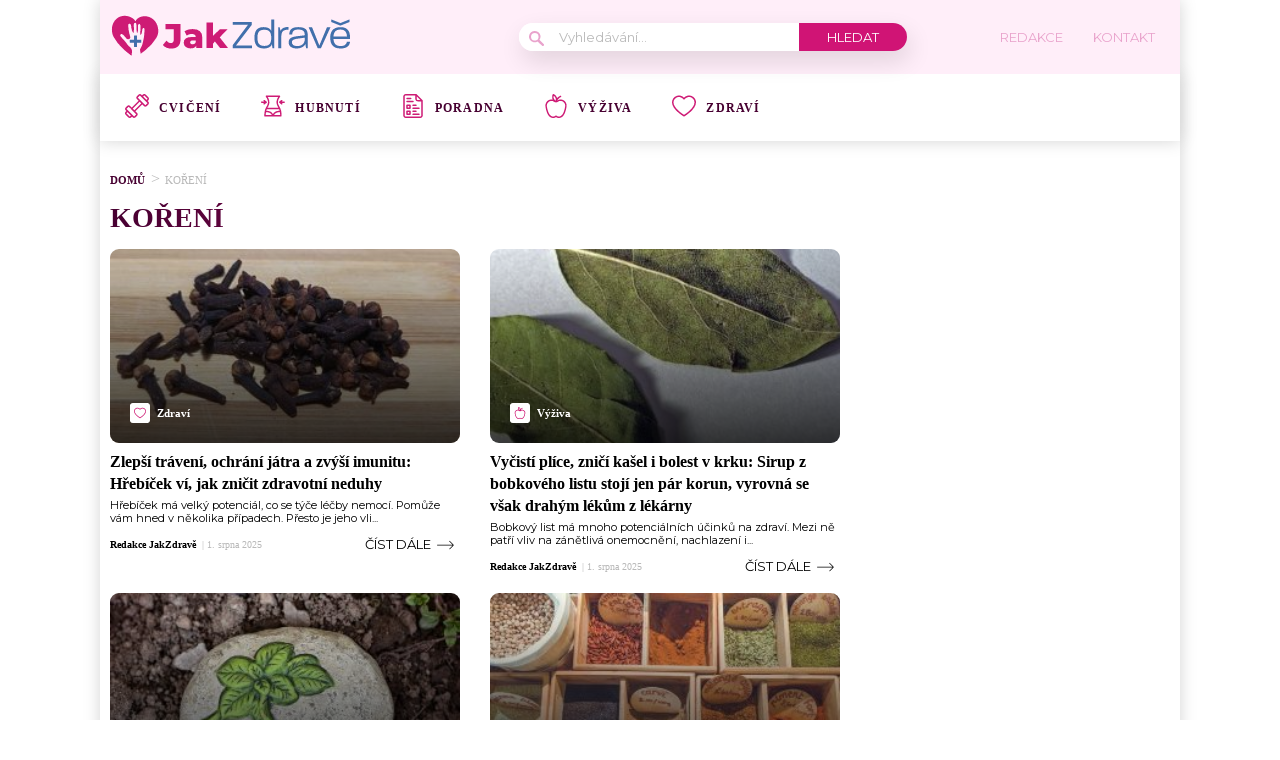

--- FILE ---
content_type: text/html; charset=utf-8
request_url: https://www.google.com/recaptcha/api2/aframe
body_size: 261
content:
<!DOCTYPE HTML><html><head><meta http-equiv="content-type" content="text/html; charset=UTF-8"></head><body><script nonce="f_Lw-wiqqlu0YcoCe_oiTw">/** Anti-fraud and anti-abuse applications only. See google.com/recaptcha */ try{var clients={'sodar':'https://pagead2.googlesyndication.com/pagead/sodar?'};window.addEventListener("message",function(a){try{if(a.source===window.parent){var b=JSON.parse(a.data);var c=clients[b['id']];if(c){var d=document.createElement('img');d.src=c+b['params']+'&rc='+(localStorage.getItem("rc::a")?sessionStorage.getItem("rc::b"):"");window.document.body.appendChild(d);sessionStorage.setItem("rc::e",parseInt(sessionStorage.getItem("rc::e")||0)+1);localStorage.setItem("rc::h",'1765765122572');}}}catch(b){}});window.parent.postMessage("_grecaptcha_ready", "*");}catch(b){}</script></body></html>

--- FILE ---
content_type: image/svg+xml
request_url: https://jakzdrave.cz/wp-content/uploads/2022/02/jak-zdrave_logo1.svg
body_size: 1543
content:
<svg xmlns="http://www.w3.org/2000/svg" width="243.48" height="51.05" viewBox="0 0 243.48 51.05"><path d="M56.59,37.72A8.81,8.81,0,0,1,53,35.07l3.73-4.43c1.3,1.69,2.69,2.53,4.19,2.53a2.85,2.85,0,0,0,2.27-.9A3.9,3.9,0,0,0,64,29.64V19.23H55.62v-5.3H70.78v15.3c0,3.13-.79,5.49-2.37,7.06s-3.91,2.35-7,2.35A12.4,12.4,0,0,1,56.59,37.72Z" style="fill:#ce1b75"/><path d="M90.22,21.22q2.46,2.13,2.46,6.52V38.15H86.56V35.73c-1,1.82-2.8,2.74-5.54,2.74a8.63,8.63,0,0,1-3.77-.77,5.58,5.58,0,0,1-2.41-2.06,5.45,5.45,0,0,1-.81-3,4.81,4.81,0,0,1,2-4.14q2-1.47,6.3-1.47h3.74q-.18-3-4-3a9.15,9.15,0,0,0-2.74.43A7.52,7.52,0,0,0,77,25.73l-2.21-4.46a12.2,12.2,0,0,1,3.79-1.61,18,18,0,0,1,4.48-.57Q87.76,19.09,90.22,21.22ZM84.86,33.76a3.1,3.1,0,0,0,1.25-1.63V30.51H83.27c-1.92,0-2.87.63-2.87,1.9a1.67,1.67,0,0,0,.65,1.38,2.81,2.81,0,0,0,1.8.52A3.65,3.65,0,0,0,84.86,33.76Z" style="fill:#ce1b75"/><path d="M105.34,31.58l-1.93,2v4.6H96.83V12.48h6.58V25.94l6.71-6.54h7.78l-7.78,8,8.44,10.72h-8Z" style="fill:#ce1b75"/><path d="M126.37,35.68l15.81-20.6V12.14h-19v2.61h15.41L123.18,35.19v3.1h19.45V35.68Z" style="fill:#416fab"/><path d="M161.8,9.4V20.93c-.87-2.13-3.07-3.8-7.77-3.8C146.8,17.13,145,22,145,27.79s1.92,10.75,9.15,10.75c5.19,0,7.56-2,8.38-4.17l.61,3.92h1.76V9.4Zm-7,26.56c-5.56,0-6.78-3.27-6.78-8.17s1.18-8,6.9-8c5.89,0,6.9,3.43,6.9,8.05C161.87,32.77,160.65,36,154.85,36Z" style="fill:#416fab"/><path d="M171.23,21l-.94-3.6H168.9V38.29H172V26.81c0-4.54,1.19-7.27,7.24-7V17C174.25,17,172.05,18.84,171.23,21Z" style="fill:#416fab"/><path d="M189,17.13c-7.19,0-9,3.18-9,7.51h3c0-3.1,1.26-5.06,6-5.06,5.27,0,6.49,2,6.53,5.76l-7.6.9c-5.92.69-8.58,2.28-8.58,6.09,0,4.28,3.6,6.21,8,6.21s7.68-1.93,8.83-4.5l.65,4.25h1.72v-12C198.61,20.72,197.38,17.13,189,17.13Zm6.58,12c0,4.62-3.31,7-7.47,7-3.44,0-5.52-1.3-5.52-3.8,0-2.12,1.55-3,5.84-3.63l7.15-1Z" style="fill:#416fab"/><path d="M217.81,17.37l-7.64,18.18L202.9,17.37h-3.44l9.08,20.92h3.22l9.56-20.92Z" style="fill:#416fab"/><path d="M231.25,13.08l-9.07-3.64v2.62l9.07,3.6,9.19-3.6V9.44Zm.29,23.05c-5.07,0-6.95-2.91-7.15-7H241c0-.58,0-1,0-1.56,0-5.8-2.16-10.41-9.47-10.41-8.3,0-10.42,5.18-10.42,10.58,0,5.64,1.92,10.83,10.46,10.83,6.7,0,9.11-3.19,9.43-6.79h-3.18C237.5,34,235.91,36.13,231.54,36.13Zm-.21-16.55c4.74,0,6.54,3.06,6.54,7.07H224.39C224.51,22.89,226,19.58,231.33,19.58Z" style="fill:#416fab"/><path d="M36,6.23c-4.08-.42-9.27,1.69-10.57,5.21C24.26,7.87,18,5.57,13.94,5.82,3.13,6.5-.78,18.65,3.63,27a46.84,46.84,0,0,0,9.62,12c1.05,1,2.63,2.32,4.3,3.67h0c1.39,1.13,2.82,2.27,4,3.23A41.79,41.79,0,0,0,22.11,41a5.5,5.5,0,0,0-1.7-3.45,26.81,26.81,0,0,1-2.91-2.83c-.37-.47-.66-1-1-1.49s-.72-1-1.11-1.43c-.79-1-1.62-1.88-2.46-2.79a29.52,29.52,0,0,1-2.11-2.37c-.43-.57-.92-1.41-.33-2a1.36,1.36,0,0,1,1.57-.46A5.88,5.88,0,0,1,13.8,25.5c.64.65,1.23,1.36,1.82,2.05a6.23,6.23,0,0,0,1.24,1.32,2.52,2.52,0,0,0,3-.25,2.63,2.63,0,0,0,.28-2.32c-.26-1.11-.64-2.19-.89-3.3a36.87,36.87,0,0,1-.94-6.52,6.31,6.31,0,0,1,.09-1.89,1.1,1.1,0,0,1,.74-.71c1.44-.62,1.93,1.26,2.07,2.31a20.56,20.56,0,0,0,.73,4,6.3,6.3,0,0,0,1.22,2.3c.14.15.43.54.56.23a5,5,0,0,0,.13-1.45c0-.65.13-1.29.15-1.94s0-1.46-.06-2.19A10.33,10.33,0,0,1,24,14a1.41,1.41,0,0,1,1.43-1.19c.7.08.93.9,1,1.49a5.61,5.61,0,0,1,.05,1.16c0,.47,0,.92,0,1.39a23.89,23.89,0,0,0,.41,5.07,1.94,1.94,0,0,0,.3.81c.23.23.4-.14.48-.34a9.49,9.49,0,0,0,.42-2.95,18.17,18.17,0,0,0,0-2.66,3.42,3.42,0,0,1,.43-2.45,1,1,0,0,1,1.5-.06,3.37,3.37,0,0,1,.6,1.93,22,22,0,0,1-.17,5,17.22,17.22,0,0,0-.2,2.37c0,.3-.06,1.61.51,1.28a3.09,3.09,0,0,0,1.12-2c.2-.86.28-1.74.41-2.61a4,4,0,0,1,.59-1.84A1.21,1.21,0,0,1,34,18c.42.14.5.65.54,1a24.87,24.87,0,0,1,0,2.73,45.7,45.7,0,0,1-.61,6.18,52.61,52.61,0,0,1-1.46,6.32,20.65,20.65,0,0,1-.87,2.43c-.36.81-.92,1.51-1.26,2.33a2,2,0,0,0-.21.87c0,.36.16.74.2,1.11,0,.11,0,.23.05.35.05.42.22,1.51.39,2.53,2.14-1.59,4.35-3.29,5.7-4.45a47,47,0,0,0,10.1-11.57C51.3,19.69,46.76,7.34,36,6.23Z" style="fill:#ce1b75"/><path d="M31.14,29.87H27.06c0-.91,0-1.81,0-2.72V25.78a.29.29,0,0,0-.28-.29H24.47a.28.28,0,0,0-.28.28c0,1.24,0,2.49,0,3.73v.35H20.09a.28.28,0,0,0-.28.28v2.32a.28.28,0,0,0,.08.19.27.27,0,0,0,.2.09h4.09c0,.91,0,1.82,0,2.72v1.37a.29.29,0,0,0,.28.28h2.32A.25.25,0,0,0,27,37a.27.27,0,0,0,.09-.2c0-1.25,0-2.49,0-3.74v-.35h4.08a.29.29,0,0,0,.29-.28V30.16A.29.29,0,0,0,31.14,29.87Z" style="fill:#416fab"/></svg>

--- FILE ---
content_type: image/svg+xml
request_url: https://jakzdrave.cz/wp-content/uploads/2022/02/043-apple.svg
body_size: 686
content:
<svg width="24" height="24" viewBox="0 0 24 24" fill="none" xmlns="http://www.w3.org/2000/svg">
<g clip-path="url(#clip0_17_411)">
<path d="M17.4921 5.53593C16.0154 5.29776 14.5419 5.61304 13.2937 6.42539C13.666 5.60732 14.2487 4.86745 15.0367 4.21519C15.9753 3.43819 16.8659 3.08409 16.8732 3.08123C17.2418 2.93873 17.4251 2.52436 17.2826 2.15573C17.1402 1.78716 16.7259 1.60378 16.3571 1.74633C16.2443 1.78992 14.4716 2.49478 13.0716 4.14033C13.0191 3.88129 12.9458 3.62058 12.8466 3.36211C12.0135 1.19198 9.72497 0.111236 9.62799 0.066283C9.4524 -0.015045 9.25135 -0.021795 9.07069 0.0474862C8.89008 0.116861 8.74519 0.256408 8.66916 0.434298C8.62712 0.532689 7.64959 2.86715 8.48265 5.03728C8.55774 5.23284 8.64474 5.4194 8.74079 5.59729C8.01709 5.43726 7.26292 5.41406 6.5079 5.53589C3.19703 6.07012 0.924816 9.26573 1.44278 12.6597C1.81146 15.0755 2.35042 17.1504 3.04492 18.8266C3.83256 20.728 4.82739 22.1259 6.00175 22.9817C6.9316 23.6592 7.9674 24.0001 9.09146 24C9.40238 24 9.72024 23.9739 10.0443 23.9216C10.7921 23.801 11.4472 23.5269 12 23.1045C12.5528 23.5269 13.208 23.8011 13.9557 23.9216C15.4509 24.1629 16.8111 23.8466 17.9982 22.9817C19.1726 22.1259 20.1674 20.728 20.955 18.8266C21.6495 17.1503 22.1885 15.0754 22.5572 12.6597C23.0751 9.26573 20.8029 6.07012 17.4921 5.53593ZM9.74162 1.79072C10.334 2.20059 11.1369 2.9018 11.5105 3.87497C11.8818 4.84204 11.7533 5.90503 11.5877 6.60867C10.9953 6.19884 10.1924 5.49764 9.81882 4.52442C9.44752 3.55739 9.57605 2.49445 9.74162 1.79072ZM21.1424 12.4438C20.415 17.2104 19.0364 20.4544 17.1554 21.825C16.2759 22.4659 15.3038 22.6896 14.1836 22.5087C13.497 22.398 12.9548 22.1183 12.5256 21.6537C12.3901 21.5071 12.1995 21.4237 11.9999 21.4237C11.8003 21.4237 11.6097 21.5071 11.4743 21.6537C11.0451 22.1183 10.5028 22.398 9.81624 22.5087C8.69602 22.6894 7.72398 22.4659 6.84442 21.825C4.96342 20.4544 3.58478 17.2104 2.85738 12.4438C2.45749 9.82335 4.19734 7.35834 6.73571 6.94884C6.97928 6.90951 7.22288 6.8901 7.46466 6.8901C8.45284 6.8901 9.41124 7.21476 10.2216 7.83393C11.2686 8.63395 12.7311 8.63395 13.7782 7.83393C14.7868 7.06326 16.0249 6.74882 17.264 6.94884H17.2641C19.8025 7.35839 21.5423 9.8234 21.1424 12.4438Z" fill="#CE1B75"/>
</g>
<defs>
<clipPath id="clip0_17_411">
<rect width="24" height="24" fill="white"/>
</clipPath>
</defs>
</svg>


--- FILE ---
content_type: image/svg+xml
request_url: https://jakzdrave.cz/wp-content/uploads/2022/02/041-fit.svg
body_size: 1005
content:
<svg width="24" height="24" viewBox="0 0 24 24" fill="none" xmlns="http://www.w3.org/2000/svg">
<g clip-path="url(#clip0_17_405)">
<path d="M20.2137 17.2941C20.1286 16.8243 20.0273 16.3704 19.9081 15.9584C19.5719 14.7977 19.0173 13.7745 18.481 12.785C16.9771 10.0106 15.6784 7.61444 19.0722 2.64935C19.2229 2.42908 19.2392 2.14325 19.1145 1.90723C18.99 1.6712 18.745 1.52344 18.4781 1.52344H5.42813C5.16117 1.52344 4.91617 1.6712 4.79166 1.90723C4.66696 2.14325 4.68326 2.42908 4.83396 2.64935C8.22782 7.61444 6.92905 10.0106 5.4252 12.785C4.88889 13.7745 4.33426 14.7977 3.99808 15.9584C3.87888 16.3704 3.77762 16.8243 3.69248 17.2941C3.69101 17.3013 3.68991 17.3084 3.68881 17.3156C3.38761 18.9873 3.28598 20.8588 3.27756 21.7864C3.27573 21.9785 3.3508 22.1633 3.48593 22.2995C3.62125 22.4359 3.80527 22.5126 3.99735 22.5126H19.909C20.1009 22.5126 20.2851 22.4359 20.4203 22.2995C20.5554 22.1631 20.6305 21.9785 20.6286 21.7864C20.6202 20.8588 20.5186 18.9873 20.2176 17.3156C20.2163 17.3084 20.2152 17.3013 20.2137 17.2941V17.2941ZM11.9531 20.0616C11.3512 19.0234 10.569 18.2514 9.58683 17.7215C8.47812 17.1233 7.12662 16.8127 5.27945 16.7408C5.31168 16.6088 5.34537 16.481 5.38089 16.3586C5.49387 15.9686 5.63687 15.5934 5.79984 15.2241H18.1064C18.2693 15.5934 18.4123 15.9686 18.5253 16.3586C18.5606 16.481 18.5945 16.6088 18.6267 16.7408C16.7796 16.8127 15.4279 17.1233 14.3194 17.7215C13.3372 18.2514 12.555 19.0234 11.9531 20.0616ZM8.39463 8.68213C8.50687 6.91846 7.96433 5.03815 6.74027 2.96301H17.1659C15.9417 5.03815 15.3993 6.91846 15.5116 8.68213C15.6302 10.5465 16.4361 12.0331 17.2154 13.4711C17.2725 13.5762 17.3289 13.6805 17.3851 13.7847H6.52109C6.57712 13.6805 6.6337 13.5762 6.69065 13.4711C7.47013 12.0331 8.27597 10.5463 8.39463 8.68213V8.68213ZM5.00772 18.1721C8.18186 18.2604 9.85691 19.0706 10.8691 21.0732H4.73709C4.77353 20.2374 4.85922 19.1772 5.00772 18.1721ZM13.0371 21.0732C14.0493 19.0706 15.7243 18.2604 18.8985 18.1721C19.047 19.1772 19.1327 20.2374 19.1689 21.0732H13.0371Z" fill="#CE1B75"/>
<path d="M23.2333 7.47782H20.8052L21.1954 7.17643C21.5101 6.93363 21.5684 6.48173 21.3254 6.16697C21.0826 5.85221 20.6305 5.79417 20.3157 6.03696L18.2549 7.62778C18.0784 7.76401 17.9749 7.97459 17.9749 8.19761C17.9749 8.42063 18.0784 8.63102 18.2549 8.76725L20.3157 10.3581C20.4468 10.4591 20.6016 10.5082 20.755 10.5082C20.9705 10.5082 21.1837 10.4119 21.3254 10.2282C21.5684 9.91349 21.5101 9.4614 21.1954 9.2186L20.8052 8.91721H23.2333C23.6309 8.91721 23.9531 8.59495 23.9531 8.19761C23.9531 7.80009 23.6309 7.47782 23.2333 7.47782V7.47782Z" fill="#CE1B75"/>
<path d="M5.65137 8.76727C5.82788 8.63104 5.93134 8.42065 5.93134 8.19763C5.93134 7.9746 5.82788 7.76403 5.65137 7.6278L3.59052 6.03698C3.27576 5.794 2.82385 5.85223 2.58087 6.16699C2.33807 6.48174 2.39612 6.93365 2.71088 7.17645L3.10126 7.47784H0.672913C0.275391 7.47784 -0.046875 7.8001 -0.046875 8.19763C-0.046875 8.59496 0.275391 8.91723 0.672913 8.91723H3.10107L2.71088 9.21862C2.39612 9.4616 2.33789 9.91351 2.58087 10.2283C2.7226 10.4119 2.93573 10.5082 3.15125 10.5082C3.30469 10.5082 3.45941 10.4592 3.59052 10.3581L5.65137 8.76727Z" fill="#CE1B75"/>
</g>
<defs>
<clipPath id="clip0_17_405">
<rect width="24" height="23.9531" fill="white"/>
</clipPath>
</defs>
</svg>


--- FILE ---
content_type: application/javascript; charset=utf-8
request_url: https://fundingchoicesmessages.google.com/f/AGSKWxVJJBlcWo52BOss7xiZQTHz6TOdhOyslj7UCT3KXck-2HsPw3rMQ8tWteGeDx24V3dgofgthseVp4dqUx5C4YdPx3hVGRkRXI4e1snY7IB4Ym2Hw5Nv56hsSzWT34qa5rg6VcjkFCyYVp_ClytTpqCFAafRy979KoCBRgEc5JB82nAKGIry40Lc6Gdl/_/300x500_adauid=/googlead_.info/ads-/weborama.js
body_size: -1294
content:
window['eecc3940-607e-4bee-900c-7ba44eacc3b9'] = true;

--- FILE ---
content_type: image/svg+xml
request_url: https://jakzdrave.cz/wp-content/uploads/2022/02/test-1.svg
body_size: 453
content:
<svg width="24" height="24" viewBox="0 0 24 24" fill="none" xmlns="http://www.w3.org/2000/svg">
<path d="M21.5347 6.23095L15.5097 0.205969C15.3779 0.0741094 15.199 0 15.0125 0H4.84535C3.41946 0 2.2594 1.16006 2.2594 2.58591V21.414C2.2594 22.8399 3.41946 24 4.8453 24H19.1547C20.5806 24 21.7406 22.8399 21.7406 21.414V6.72811C21.7406 6.54164 21.6666 6.36281 21.5347 6.23095V6.23095ZM15.7157 2.40061L19.34 6.02498H16.8954C16.2449 6.02498 15.7157 5.49577 15.7157 4.84528V2.40061ZM19.1547 22.5938H4.8453C4.19487 22.5938 3.66565 22.0645 3.66565 21.414V2.58591C3.66565 1.93547 4.19487 1.40625 4.8453 1.40625H14.3094V4.84528C14.3094 6.27117 15.4694 7.43123 16.8953 7.43123H20.3344V21.414C20.3344 22.0645 19.8052 22.5938 19.1547 22.5938V22.5938Z" fill="#CE1B75"/>
<path d="M8.98749 10.5438H5.97498C5.58666 10.5438 5.27185 10.8586 5.27185 11.2469V14.2594C5.27185 14.6477 5.58666 14.9625 5.97498 14.9625H8.98749C9.3758 14.9625 9.69062 14.6477 9.69062 14.2594V11.2468C9.69062 10.8585 9.37585 10.5438 8.98749 10.5438ZM8.28437 13.5563H6.6781V11.95H8.28437V13.5563Z" fill="#CE1B75"/>
<path d="M8.98749 16.5688H5.97498C5.58666 16.5688 5.27185 16.8836 5.27185 17.2719V20.2844C5.27185 20.6727 5.58666 20.9876 5.97498 20.9876H8.98749C9.3758 20.9876 9.69062 20.6727 9.69062 20.2844V17.2719C9.69062 16.8836 9.37585 16.5688 8.98749 16.5688ZM8.28437 19.5813H6.6781V17.975H8.28437V19.5813Z" fill="#CE1B75"/>
<path d="M11.2969 11.2469C11.2969 11.6352 11.6117 11.95 12 11.95H15.0125C15.4008 11.95 15.7156 11.6352 15.7156 11.2469C15.7156 10.8586 15.4008 10.5438 15.0125 10.5438H12C11.6117 10.5438 11.2969 10.8585 11.2969 11.2469Z" fill="#CE1B75"/>
<path d="M18.025 13.5563H12C11.6117 13.5563 11.2969 13.8711 11.2969 14.2594C11.2969 14.6477 11.6117 14.9625 12 14.9625H18.025C18.4133 14.9625 18.7281 14.6477 18.7281 14.2594C18.7281 13.8711 18.4133 13.5563 18.025 13.5563Z" fill="#CE1B75"/>
<path d="M12 17.975H15.0125C15.4008 17.975 15.7156 17.6602 15.7156 17.2719C15.7156 16.8836 15.4008 16.5688 15.0125 16.5688H12C11.6117 16.5688 11.2969 16.8836 11.2969 17.2719C11.2969 17.6602 11.6117 17.975 12 17.975Z" fill="#CE1B75"/>
<path d="M18.025 19.5812H12C11.6117 19.5812 11.2969 19.8961 11.2969 20.2844C11.2969 20.6727 11.6117 20.9875 12 20.9875H18.025C18.4133 20.9875 18.7281 20.6727 18.7281 20.2844C18.7281 19.8961 18.4133 19.5812 18.025 19.5812Z" fill="#CE1B75"/>
<path d="M5.97504 5.17188H9.74065C10.129 5.17188 10.4438 4.85706 10.4438 4.46875C10.4438 4.08044 10.129 3.76562 9.74065 3.76562H5.97504C5.58672 3.76562 5.27191 4.08044 5.27191 4.46875C5.27191 4.85706 5.58672 5.17188 5.97504 5.17188V5.17188Z" fill="#CE1B75"/>
<path d="M5.97504 8.18439H12C12.3883 8.18439 12.7031 7.86958 12.7031 7.48126C12.7031 7.09295 12.3883 6.77814 12 6.77814H5.97504C5.58672 6.77814 5.27191 7.09295 5.27191 7.48126C5.27191 7.86958 5.58672 8.18439 5.97504 8.18439V8.18439Z" fill="#CE1B75"/>
</svg>
